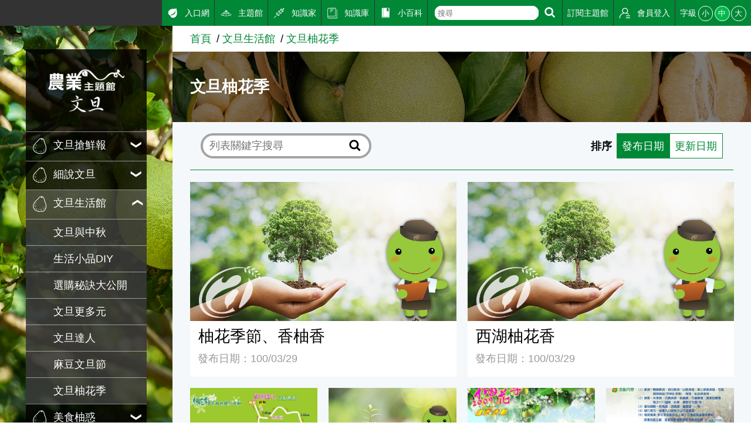

--- FILE ---
content_type: text/html; charset=utf8
request_url: https://kmweb.moa.gov.tw/subject/subject.php?id=3440
body_size: 5490
content:
<!DOCTYPE html>
<html lang="en"><!-- InstanceBegin template="/Templates/subject.dwt" codeOutsideHTMLIsLocked="false" -->
<head>
	<meta http-equiv="X-UA-Compatible" content="IE=edge" />
	<meta charset="UTF-8">
	<meta name="viewport" content="width=device-width, initial-scale=1.0, maximum-scale=1.0, minimal-ui,  user-scalable=no">
	<!-- InstanceBeginEditable name="doctitle" -->
	<title>文旦柚花季-文旦主題館-農業知識入口網</title>
	<!-- InstanceEndEditable -->
	<meta name="description" content="農業知識入口網">
	<meta name="keywords" content="農業知識入口網">
	<!---社群分享--->
	<meta property="fb:app_id"           content="1445554895733029" />
	<meta property="og:url"              content="https://kmweb.moa.gov.tw/subject/subject.php?id=3440" />
	<meta property="og:type"             content="website" />
	<meta property="og:title"            content="農業知識入口網-文旦柚花季" />
	<meta property="og:description"      content="" />
	<meta property="og:image"            content="https://kmweb.moa.gov.tw/images/default_3.jpg" />
	<meta property="og:image:secure_url" content="https://kmweb.moa.gov.tw/images/default_3.jpg" />
	<!---社群分享--->
	<link rel="stylesheet" href="/js/owlcarousel/assets/owl.carousel.min.css">
	<link rel="stylesheet" href="/js/colorbox/colorbox.css">
	<link rel="stylesheet" href="/css/showPhrase.css">
	<link rel="stylesheet" href="css/layout.css?v=20251212">
	<link rel="stylesheet" href="css/style.css">
	<link rel="stylesheet" href="images/subject/93/sidebodybg.css">
	<script src="https://apis.google.com/js/api:client.js"></script>
	<script src="/js/jquery.js"></script>
	<script src="/js/jquery-ui.js"></script>
	<script src="/js/owlcarousel/owl.carousel.min.js"></script>
	<script src="/js/colorbox/jquery.colorbox.js"></script>
	<script src="/js/jtip.js"></script>
	<script src="/js/general.js?v=20251212"></script>
	<script src="js/subject.js?v=20251212"></script>
	<script src="js/layout.js"></script>
	<!--[if lt IE 11]>
	<script type="text/javascript">alert("為了追求更好的瀏覽體驗，請更新您的網頁瀏覽器")</script><!-->
	<style>
		.themelogo {
			background-image: url(images/subject/93/themelogo.png);
		}
		@media (max-width: 901px) {
			.themelogo {
				background-image: url(images/subject/93/themelogo-sm.png);
			}
		}
			</style>
	<script>
		$(document).ready(function(e){
			
					});

		function search_q(){
			if( $('#q').val() != '' ){
				location.href = '/search_wg.php?q=' + $('#q').val();
			}else{
				alert('請輸入關鍵字');
			}
		}
	</script>
	<!-- Google Analytics -->
	<script async src="https://www.googletagmanager.com/gtag/js?id=G-GGFKGXEJ2S"></script>
	<script>
		window.dataLayer = window.dataLayer || [];
		function gtag(){dataLayer.push(arguments);}
		gtag('js', new Date());

		gtag('config', 'G-GGFKGXEJ2S');
	</script>
<style></style>
<script>const yt_autoplay = 'Y';</script>
	<!-- InstanceBeginEditable name="head" -->
	<script>
		var unitName = '文旦生活館';
		$(document).ready(function(e){
			$('li[role="tab"] a').click(function(){
				var show_num = $('select[name="display_num"] option:selected').val();
				window.location.href = 'subject.php?id=3440&show_num=' + show_num + '&category=' + $(this).attr('data-id');
			});

			$('select[name="display_num"]').change(function(e){
				var show_num = $('select[name="display_num"] option:selected').val();
				var page = 1;
				window.location.href = 'subject.php?id=3440&show_num=' + show_num + '&page=' + page + '&category=' + $('a[class="item active"]').attr("data-id");
			});

			$('select[name="page"]').change(function(e){
				var show_num = $('select[name="display_num"] option:selected').val();
				var page = $(this).val();
				window.location.href = 'subject.php?id=3440&show_num=' + show_num + '&page=' + page + '&category=' + $('a[class="item active"]').attr("data-id");
			});
		});
	</script>
		<style>.sorting-filter{ margin:calc(.5em + 10px);display:-webkit-box;display:-ms-flexbox;display:flex;-webkit-box-align:center;-ms-flex-align:center;align-items:center }.sorting-filter .text{ font-weight:bold;margin-right:.5rem }.sorting-filter .select{ display:-webkit-box;display:-ms-flexbox;display:flex }.sorting-filter .select a{ padding:.5rem;border:1px solid var(--color1);color:var(--color1);background-color:white;display:inline-block;margin-left:-1px;text-decoration:none;-webkit-transition:.25s;transition:.25s }.sorting-filter .select a:hover{ background-color:var(--color1hover);color:white }.sorting-filter .select a.active{ background-color:var(--color1);color:white }</style>
	<!-- InstanceEndEditable -->
</head>
<body>
	<a class="sr-only sr-only-focusable" href="#sitecontent" title="跳到主要內容" tabindex="1">跳到主要內容</a>
	<h1 class="sitetitle sr-only">農業知識入口網</h1>
	<input id="menucb" type="checkbox" role="checkbox" tabindex="-1" aria-checked="mixed" title="手機浮動選單顯示">
	<div class="sitebody js--bodyfz">
		<button class="scmobileBtn js--scmobileBtn" title="展開/關閉搜尋區塊"><img class="img-fluid" src="images/layout/icon64x64/searchicon01-w.svg" alt=""></button>
		<header class="siteheader"><a class="acc" id="AU" accesskey="U" name="U" href="#U" title="網站功能區塊">:::</a>
			<nav class="sitenav js--scrollbar js--tmenumt">
				<div class="sitemenu bgblackbox">
					<div class="sitelogo ioslogo" data-mode="desktoplogo">
						<div class="sitelogoparent themelogoparent"><a class="sitelogobg themelogo" href="/subject/index.php?id=93"></a></div>
					</div>
					<ul class="clear_ul mainmenu">
																		<li class="item">
							<button class="link secnavBtn"><span class="d-ib"><img class="icon01 _left" src="images/subject/93/icon.svg" alt=""></span><span class="d-ib txt">文旦搶鮮報</span></button>
														<div class="secmenu">
								<div class="clear_ul edgeul">
																		<div class="item edgeli"><a class="link" href="subject.php?id=3400">文旦新資訊</a></div>
																		<div class="item edgeli"><a class="link" href="subject.php?id=3444">雜草防除方法</a></div>
																	</div>
							</div>
													</li>
																								<li class="item">
							<button class="link secnavBtn"><span class="d-ib"><img class="icon01 _left" src="images/subject/93/icon.svg" alt=""></span><span class="d-ib txt">細說文旦</span></button>
														<div class="secmenu">
								<div class="clear_ul edgeul">
																		<div class="item edgeli"><a class="link" href="subject.php?id=3401">認識文旦</a></div>
																		<div class="item edgeli"><a class="link" href="subject.php?id=3402">前世今生</a></div>
																		<div class="item edgeli"><a class="link" href="subject.php?id=3417">柚子家族</a></div>
																		<div class="item edgeli"><a class="link" href="subject.php?id=3430">古語話柚</a></div>
																	</div>
							</div>
													</li>
																								<li class="item">
							<button class="link secnavBtn"><span class="d-ib"><img class="icon01 _left" src="images/subject/93/icon.svg" alt=""></span><span class="d-ib txt">文旦生活館</span></button>
														<div class="secmenu">
								<div class="clear_ul edgeul">
																		<div class="item edgeli"><a class="link" href="subject.php?id=3406">文旦與中秋</a></div>
																		<div class="item edgeli"><a class="link" href="subject.php?id=3405">生活小品DIY</a></div>
																		<div class="item edgeli"><a class="link" href="subject.php?id=3407">選購秘訣大公開</a></div>
																		<div class="item edgeli"><a class="link" href="subject.php?id=3438">文旦更多元</a></div>
																		<div class="item edgeli"><a class="link" href="subject.php?id=3408">文旦達人</a></div>
																		<div class="item edgeli"><a class="link" href="subject.php?id=3439">麻豆文旦節</a></div>
																		<div class="item edgeli"><a class="link" href="subject.php?id=3440">文旦柚花季</a></div>
																	</div>
							</div>
													</li>
																								<li class="item">
							<button class="link secnavBtn"><span class="d-ib"><img class="icon01 _left" src="images/subject/93/icon.svg" alt=""></span><span class="d-ib txt">美食柚惑</span></button>
														<div class="secmenu">
								<div class="clear_ul edgeul">
																		<div class="item edgeli"><a class="link" href="subject.php?id=3427">文旦柚料理創意菜</a></div>
																	</div>
							</div>
													</li>
																								<li class="item">
							<button class="link secnavBtn"><span class="d-ib"><img class="icon01 _left" src="images/subject/93/icon.svg" alt=""></span><span class="d-ib txt">文旦栽培知識寶庫</span></button>
														<div class="secmenu">
								<div class="clear_ul edgeul">
																		<div class="item edgeli"><a class="link" href="subject.php?id=3429">果園之生產管理</a></div>
																		<div class="item edgeli"><a class="link" href="subject.php?id=3409">全園品種單一</a></div>
																		<div class="item edgeli"><a class="link" href="subject.php?id=3418">果園土壤管理</a></div>
																		<div class="item edgeli"><a class="link" href="subject.php?id=3421">合理化施肥</a></div>
																		<div class="item edgeli"><a class="link" href="subject.php?id=3419">果樹整枝修剪</a></div>
																		<div class="item edgeli"><a class="link" href="subject.php?id=3415">病害防治</a></div>
																		<div class="item edgeli"><a class="link" href="subject.php?id=3416">蟲害防治</a></div>
																		<div class="item edgeli"><a class="link" href="subject.php?id=3428">綜合防治管理</a></div>
																		<div class="item edgeli"><a class="link" href="subject.php?id=3420">採收後處理與採後果園管理</a></div>
																		<div class="item edgeli"><a class="link" href="subject.php?id=3410">有機栽培文旦柚果園</a></div>
																		<div class="item edgeli"><a class="link" href="subject.php?id=3425">天然災害復耕技術</a></div>
																		<div class="item edgeli"><a class="link" href="subject.php?id=3431">文旦堆肥之製作</a></div>
																		<div class="item edgeli"><a class="link" href="subject.php?id=3441">一讀必勝</a></div>
																		<div class="item edgeli"><a class="link" href="subject.php?id=3442">植物營養劑</a></div>
																		<div class="item edgeli"><a class="link" href="subject.php?id=3443">果樹有機栽培入門概論</a></div>
																	</div>
							</div>
													</li>
																								<li class="item">
							<button class="link secnavBtn"><span class="d-ib"><img class="icon01 _left" src="images/subject/93/icon.svg" alt=""></span><span class="d-ib txt">產銷新資訊</span></button>
														<div class="secmenu">
								<div class="clear_ul edgeul">
																		<div class="item edgeli"><a class="link" href="subject.php?id=3433">產銷履歷知多少</a></div>
																		<div class="item edgeli"><a class="link" href="subject.php?id=3434">第一張文旦產銷履歷</a></div>
																		<div class="item edgeli"><a class="link" href="subject.php?id=3435">產銷履歷達人</a></div>
																		<div class="item edgeli"><a class="link" href="subject.php?id=3436">文旦產業數據篇</a></div>
																		<div class="item edgeli"><a class="link" href="subject.php?id=3437">吉園圃安全蔬果</a></div>
																	</div>
							</div>
													</li>
																								<li class="item">
							<button class="link secnavBtn"><span class="d-ib"><img class="icon01 _left" src="images/subject/93/icon.svg" alt=""></span><span class="d-ib txt">分享區</span></button>
														<div class="secmenu">
								<div class="clear_ul edgeul">
																		<div class="item edgeli"><a class="link" href="subject.php?id=3411">文旦寫真</a></div>
																		<div class="item edgeli"><a class="link" href="subject.php?id=3413">常見問答</a></div>
																		<div class="item edgeli"><a class="link" href="subject.php?id=3414">相關資源</a></div>
																	</div>
							</div>
													</li>
																								<li class="item">
							<a class="link" href="subject.php?id=3424">
								<span class="d-ib">
									<img class="icon01 _left" src="images/subject/93/icon.svg" alt="">
								</span>
								<span class="d-ib txt">年報</span>
							</a>
						</li>
																	</ul>
				</div>
				<div class="topmenu js--topmenu">
					<div class="menuright">
						<ul class="clear_ul greemlist">
							<li class="item">
								<a class="link" href="/">
									<span class="d-ib"><img class="icon01 _left" src="images/layout/icon64x64/icon7.svg" alt="入口網"></span>
									<span class="d-ib">入口網</span>
								</a>
							</li>
							<li class="item">
								<a class="link" href="/theme_list.php?theme=subject_list_view">
									<span class="d-ib"><img class="icon01 _left" src="images/layout/icon64x64/icon8.svg" alt="主題館"></span>
									<span class="d-ib">主題館</span>
								</a>
							</li>
							<li class="item">
								<a class="link" href="/knowledge.php">
									<span class="d-ib"><img class="icon01 _left" src="images/layout/icon64x64/icon9.svg" alt="知識家"></span>
									<span class="d-ib">知識家</span>
								</a>
							</li>
							<li class="item">
								<a class="link" href="/redirect_link.php?theme=web_structure&id=3" target="_blank">
									<span class="d-ib"><img class="icon01 _left" src="images/layout/icon64x64/icon10.svg" alt="知識庫"></span>
									<span class="d-ib">知識庫</span>
								</a>
							</li>
							<li class="item">
								<a class="link" href="/theme_list.php?theme=pedia&sub_theme=km">
									<span class="d-ib"><img class="icon01 _left" src="images/layout/icon64x64/icon11.svg" alt="小百科"></span>
									<span class="d-ib">小百科</span>
								</a>
							</li>
							<li class="item clhover">
								<div class="roundRectIntSm">
									<form class="d-ib" onsubmit="search_q();return false;">
										<input id="q" class="txt" type="text" aria-checked="mixed" role="text" placeholder="搜尋">
									</form>
									<button class="btn" title="搜尋" onclick="search_q();">
										<img class="icon01" src="images/layout/icon64x64/searchicon01-w.svg" alt="搜尋">
									</button>
								</div>
							</li>
							<li class="item">
																								<a class="link not_login" href="javascript:void(0);">
									<span class="d-ib">訂閱主題館</span>
								</a>
																							</li>
														<li class="item">
																<a class="link" href="javascript:void(0);" id="loginBtn">
									<span class="d-ib"><img class="icon01 _left" src="images/layout/icon64x64/icon14.svg" alt="會員登入"></span>
									<span class="d-ib">會員登入</span>
								</a>
															</li>
							<li class="item clhover">
								<div class="fz-ctrl"><span class="d-ib lhstyle">字級</span>
									<button class="ccs js--fz" data-val="s">小</button>
									<button class="ccs click js--fz" data-val="m">中</button>
									<button class="ccs js--fz" data-val="x">大</button>
								</div>
							</li>
						</ul>
					</div>
				</div>
			</nav>
		</header>
		<label class="mobileBtn" for="menucb" accesskey="M" title="展開/關閉主選單"><span></span></label>
		<div class="sitecontent js--tmenumt js--ioslogo" id="sitecontent" data-mode="mobile">
			<article class="sitearticle">
				<section>
					<div class="searchBox searchBoxShort js--searchBox">
						<form action="/search_wg.php" method="get" name="all_search" class="roundRectInt">
							<input type="hidden" name="s_type" value="S2">
							<input class="txt" type="text" title="搜尋輸入框" name="q">
							<button class="btn" type="submit" title="進行搜尋"><img class="icon01" src="images/layout/icon64x64/searchicon01.svg" alt="進行搜尋"></button>
						</form>
					</div>
				</section>
				<!-- InstanceBeginEditable name="EditRegion3" -->
				<div class="breadcrumbs">
					<ul class="breadcrumb-list">
						<li class="list"><a href="index.php?id=93" class="link">首頁</a></li><li class="list"><a href="subject.php?id=3397" class="link">文旦生活館</a></li><li class="list"><a href="subject.php?id=3440" class="link">文旦柚花季</a></li>
					</ul>
				</div>
				<section class="section-body">
					<div class="articleBanner" style="background-image:url(images/subject/93/page.jpg)">
						<div class="topzone">
							<div style="padding:10px"></div>
						</div>
						<h2 class="articleTitle">文旦柚花季</h2>
					</div>
					<div class="titlebox flex01">
						<div class="leftbox">
							<div class="searchBox" style="width:100%;background-color:transparent;">
								<form name="search_form" method="post" action="" class="roundRectInt">
									<input class="txt" type="text" name="keywords" aria-checked="mixed" role="text" value="" placeholder="列表關鍵字搜尋">
									<button class="btn" type="submit"><img class="icon01" src="images/layout/icon64x64/searchicon01.svg" alt="進行搜尋"></button>
								</form>
							</div>
						</div>
						<figure class="sorting-filter d-flex">
							<figcaption class="text">排序</figcaption>
							<div class="select">
								<a class="active" href="subject.php?id=3440&show_num=20&category=&s=p_date">發布日期</a>
								<a class="" href="subject.php?id=3440&show_num=20&category=&s=m_date">更新日期</a>
							</div>
						</figure>
											</div>
															<div class="gridrow _wrap listgroupB" role="tabpanel">
												<div class="gridcol artitem listStyle01">
														<div class="imgbox">
								<a class="bglink" href="subject.php?id=27834" title="柚花季節、香柚香(文章類型資料)" target="" style="background-image:url(/images/default_3.jpg)">
									<div class="sr-only">柚花季節、香柚香</div>
								</a>
								<div class="tagsbox"></div>
							</div>
							<div class="txtbox">
								<a class="title" href="subject.php?id=27834" title="柚花季節、香柚香(文章類型資料)" target=""><span>柚花季節、香柚香</span></a>
								<div class="artTxt"></div>
								<div class="databox">
									<div class="adate fcgray1">發布日期：100/03/29</div>									<!--<div class="akind fcgray1"></div>-->
								</div>
							</div>
						</div>
												<div class="gridcol artitem listStyle01">
														<div class="imgbox">
								<a class="bglink" href="subject.php?id=27833" title="西湖柚花香(文章類型資料)" target="" style="background-image:url(/images/default_3.jpg)">
									<div class="sr-only">西湖柚花香</div>
								</a>
								<div class="tagsbox"></div>
							</div>
							<div class="txtbox">
								<a class="title" href="subject.php?id=27833" title="西湖柚花香(文章類型資料)" target=""><span>西湖柚花香</span></a>
								<div class="artTxt"></div>
								<div class="databox">
									<div class="adate fcgray1">發布日期：100/03/29</div>									<!--<div class="akind fcgray1"></div>-->
								</div>
							</div>
						</div>
												<div class="gridcol artitem listStyle01">
														<div class="imgbox">
								<a class="bglink" href="subject.php?id=27832" title="2010瑞穗柚花季賞花路跑健行活動(文章類型資料)" target="" style="background-image:url(/files/IMITA_Gallery/94/efb800f863_m.jpg)">
									<div class="sr-only">2010瑞穗柚花季賞花路跑健行活動</div>
								</a>
								<div class="tagsbox"></div>
							</div>
							<div class="txtbox">
								<a class="title" href="subject.php?id=27832" title="2010瑞穗柚花季賞花路跑健行活動(文章類型資料)" target=""><span>2010瑞穗柚花季賞花路跑健行活動</span></a>
								<div class="artTxt"></div>
								<div class="databox">
									<div class="adate fcgray1">發布日期：99/03/16</div>									<!--<div class="akind fcgray1"></div>-->
								</div>
							</div>
						</div>
												<div class="gridcol artitem listStyle01">
														<div class="imgbox">
								<a class="bglink" href="subject.php?id=27831" title="麻豆鎮農會2007柚花飄香柚花季(文章類型資料)" target="" style="background-image:url(/images/default_2.jpg)">
									<div class="sr-only">麻豆鎮農會2007柚花飄香柚花季</div>
								</a>
								<div class="tagsbox"></div>
							</div>
							<div class="txtbox">
								<a class="title" href="subject.php?id=27831" title="麻豆鎮農會2007柚花飄香柚花季(文章類型資料)" target=""><span>麻豆鎮農會2007柚花飄香柚花季</span></a>
								<div class="artTxt"></div>
								<div class="databox">
									<div class="adate fcgray1">發布日期：99/02/24</div>									<!--<div class="akind fcgray1"></div>-->
								</div>
							</div>
						</div>
												<div class="gridcol artitem listStyle01">
														<div class="imgbox">
								<a class="bglink" href="subject.php?id=27830" title="2009瑞穗鄉「柚花季-賞柚花健走活動」(文章類型資料)" target="" style="background-image:url(/files/IMITA_Gallery/94/439a238eb7_m.jpg)">
									<div class="sr-only">2009瑞穗鄉「柚花季-賞柚花健走活動」</div>
								</a>
								<div class="tagsbox"></div>
							</div>
							<div class="txtbox">
								<a class="title" href="subject.php?id=27830" title="2009瑞穗鄉「柚花季-賞柚花健走活動」(文章類型資料)" target=""><span>2009瑞穗鄉「柚花季-賞柚花健走活動」</span></a>
								<div class="artTxt"></div>
								<div class="databox">
									<div class="adate fcgray1">發布日期：99/02/24</div>									<!--<div class="akind fcgray1"></div>-->
								</div>
							</div>
						</div>
												<div class="gridcol artitem listStyle01">
														<div class="imgbox">
								<a class="bglink" href="subject.php?id=27829" title="2009西湖鄉『柚花季』活動(文章類型資料)" target="" style="background-image:url(/files/IMITA_Gallery/94/d992ab19ab_m.gif)">
									<div class="sr-only">2009西湖鄉『柚花季』活動</div>
								</a>
								<div class="tagsbox"></div>
							</div>
							<div class="txtbox">
								<a class="title" href="subject.php?id=27829" title="2009西湖鄉『柚花季』活動(文章類型資料)" target=""><span>2009西湖鄉『柚花季』活動</span></a>
								<div class="artTxt"></div>
								<div class="databox">
									<div class="adate fcgray1">發布日期：99/02/24</div>									<!--<div class="akind fcgray1"></div>-->
								</div>
							</div>
						</div>
											</div>
															<form name="page_form" method="post" action="">
						<div class="bgblur2">
							<div class="gridrow">
								<div class="gridcol _full _nobgc">
									<div class="pagectrl"> <span class="ctrlitem">第 1/1 頁，共 6 筆</span><span class="ctrlitem"></span><span class="ctrlitem"><span class="d-ib">每頁</span><select class="selectStyle1 pagesel" name="display_num"><option value="10" >10</option><option value="30" >30</option><option value="70" >70</option></select><span class="d-ib">筆資料</span></span> </div>
								</div>
							</div>
						</div>
					</form>
				</section>
				<!-- InstanceEndEditable -->
			</article>
			<footer class="bggreen5 sitefooter"><a class="acc" id="AZ" accesskey="Z" name="Z" href="#Z" title="下方功能區塊">:::</a>
				<div class="gridrow _wrap _nobgc">
					<div class="gridcol _5">
						<ul class="clear_ul sitebottomnav">
							<li class="item"><a class="link" href="/ws.php?id=258">隱私權保護宣告</a></li>
							<li class="item"><a class="link" href="/ws.php?id=259">資訊安全政策</a></li>
							<li class="item"><a class="link" href="/ws.php?id=260">網站資料開放宣告</a></li>
							<li class="item"><a class="link" href="mailto:km@moa.gov.tw">網站服務信箱</a></li>
						</ul>
					</div>
					<div class="gridcol _f1">
						<div>地址：100212 臺北市中正區南海路 37 號</div>
						<div>電話：(02)2381-2991</div>
						<div>服務時間：AM8:30~PM5:30</div>
						<div>版權所有 &copy; 2026 MOA All Rights Reserved.</div>
					</div>
					<div class="gridcol _5">
												<img class="img-fluid mr1" src="/subject/images/images_data/best-99.png">
																							</div>
					<div class="gridcol _4 _as-b">
						<img class="img-fluid" src="images/layout/moa-logo.svg" alt="農業部 logo">
					</div>
					<div class="gridcol _full">
						<hr>
						<small class="">維護單位：農業部 <a href="http://www.hdais.gov.tw/" style="color:#FFF; text-decoration:none" target="_blank">花蓮區農業改良場</a></small>
					</div>
				</div>
			</footer>
		</div>
	</div>
	<div class="gototopBox js--gototopBox">
		<button class="clear_btn gototop js--gototop">Top</button>
	</div>
</body>
<!-- InstanceEnd --></html>

--- FILE ---
content_type: text/css
request_url: https://kmweb.moa.gov.tw/subject/images/subject/93/sidebodybg.css
body_size: 317
content:
.sitebody.bg0 {
  background-image: url("../93/kv-lg.jpg"); }

.sitebody.bg1 {
  background-image: url("../93/kv-lg.jpg"); }

.sitebody.bg2 {
  background-image: url("../93/kv-lg.jpg"); }

.sitebody.bg3 {
  background-image: url("../93/kv-lg.jpg"); }

html.backgroundsize .sitebody {
  background-image: none; }
  html.backgroundsize .sitebody.bg0:before {
    background-image: url("../93/kv-lg.jpg"); }
  html.backgroundsize .sitebody.bg1:before {
    background-image: url("../93/kv-lg.jpg"); }
  html.backgroundsize .sitebody.bg2:before {
    background-image: url("../93/kv-lg.jpg"); }
  html.backgroundsize .sitebody.bg3:before {
    background-image: url("../93/kv-lg.jpg"); }
  
@media all and (orientation: landscape) and (max-width: 901px) {
  .sitebody.bg0 {
    background-image: none;
    background-color: #008837; }
  .sitebody.bg1 {
    background-image: none;
    background-color: #008837; }
  .sitebody.bg2 {
    background-image: none;
    background-color: #008837; }
  .sitebody.bg3 {
    background-image: none;
    background-color: #008837; }
  html.backgroundsize .sitebody {
    background-image: none; }
    html.backgroundsize .sitebody.bg0:before {
      background-image: none;
      background-color: #008837; }
    html.backgroundsize .sitebody.bg0:before {
      background-image: url("noimg"); }
    html.backgroundsize .sitebody.bg1:before {
      background-image: none;
      background-color: #008837; }
    html.backgroundsize .sitebody.bg1:before {
      background-image: url("noimg"); }
    html.backgroundsize .sitebody.bg2:before {
      background-image: none;
      background-color: #008837; }
    html.backgroundsize .sitebody.bg2:before {
      background-image: url("noimg"); }
    html.backgroundsize .sitebody.bg3:before {
      background-image: none;
      background-color: #008837; }
    html.backgroundsize .sitebody.bg3:before {
      background-image: url("noimg"); } }

@media all and (orientation: portrait) and (max-width: 901px) {
  .sitebody.bg0 {
    background-image: none;
    background-color: #008837; }
  .sitebody.bg1 {
    background-image: none;
    background-color: #008837; }
  .sitebody.bg2 {
    background-image: none;
    background-color: #008837; }
  .sitebody.bg3 {
    background-image: none;
    background-color: #008837; }
  html.backgroundsize .sitebody {
    background-image: none; }
    html.backgroundsize .sitebody.bg0:before {
      background-image: none;
      background-color: #008837; }
    html.backgroundsize .sitebody.bg0:before {
      background-image: url("noimg"); }
    html.backgroundsize .sitebody.bg1:before {
      background-image: none;
      background-color: #008837; }
    html.backgroundsize .sitebody.bg1:before {
      background-image: url("noimg"); }
    html.backgroundsize .sitebody.bg2:before {
      background-image: none;
      background-color: #008837; }
    html.backgroundsize .sitebody.bg2:before {
      background-image: url("noimg"); }
    html.backgroundsize .sitebody.bg3:before {
      background-image: none;
      background-color: #008837; }
    html.backgroundsize .sitebody.bg3:before {
      background-image: url("noimg"); } }


--- FILE ---
content_type: image/svg+xml
request_url: https://kmweb.moa.gov.tw/subject/images/subject/93/icon.svg
body_size: 1650
content:
<svg id="e117f50e-6f29-4930-887b-2270e92641fb" data-name="圖層 1" xmlns="http://www.w3.org/2000/svg" viewBox="0 0 30 30"><title>Wentan</title><path d="M25.4909,10.71465a28.57377,28.57377,0,0,1-1.3475-3.99923c-.05632-.26543-.1043-.52721-.13767-.78952A6.04443,6.04443,0,0,0,22.823,2.95034l-.12724-.16009a5.183,5.183,0,0,0-.90424-.84167,5.58265,5.58265,0,0,0-1.897-.889c.07483-.35591.13089-.61268.13161-.61567l-.00294.00339L20.027.44287c.02686-.13128-.12013-.40949-.53484-.441-.18408-.01395-.67075.0468-.69233.257l.00007.00013L18.79921.25892c-.01864.157-.05019.3372-.086.52337a5.50445,5.50445,0,0,0-5.95738,2.58054A19.57691,19.57691,0,0,1,9.773,6.63772l-.42866.40206a28.56611,28.56611,0,0,0-4.37,4.7731,13.18814,13.18814,0,0,0-1.20775,2.19856c-.25761.606-.46725,1.16551-.63933,1.70941-.05841.18148-.11317.365-.16166.54234-.0631.22215-.121.44117-.17.66124a10.90863,10.90863,0,0,0-.28472,3.301,7.00122,7.00122,0,0,0,.09334.7405,8.03586,8.03586,0,0,0,.923,2.65433,9.80927,9.80927,0,0,0,2.86084,3.11219,18.68968,18.68968,0,0,0,5.158,2.51875A16.24386,16.24386,0,0,0,16.61428,30c.47141,0,.95118-.01669,1.43615-.05006a11.574,11.574,0,0,0,4.52331-1.16916,8.24069,8.24069,0,0,0,2.85145-2.41549,8.79261,8.79261,0,0,0,.81873-1.36211,10.515,10.515,0,0,0,.66645-1.71671,15.59755,15.59755,0,0,0,.55589-3.17581c.01461-.23362.02712-.46516.03755-.69774h.001C27.64357,16.24546,26.49944,13.30744,25.4909,10.71465Zm.9105,9.31884a14.60639,14.60639,0,0,1-.51522,2.95053,9.54474,9.54474,0,0,1-.5997,1.5467,7.70229,7.70229,0,0,1-.72068,1.20045,7.16593,7.16593,0,0,1-2.4812,2.10052A10.51421,10.51421,0,0,1,17.97638,28.884a16.06419,16.06419,0,0,1-6.094-.64663,17.65434,17.65434,0,0,1-4.86644-2.36856A8.74471,8.74471,0,0,1,4.45911,23.0977a6.964,6.964,0,0,1-.80255-2.31537,5.76609,5.76609,0,0,1-.08083-.63829,9.86626,9.86626,0,0,1,.26074-2.98182c.04589-.20338.09856-.40363.158-.61222.04589-.16791.09647-.33687.15018-.50531.1627-.51261.36034-1.04087.60387-1.614A12.08782,12.08782,0,0,1,5.85981,12.4105,27.72017,27.72017,0,0,1,10.0744,7.81939l.43075-.40362a20.40949,20.40949,0,0,0,3.144-3.46732,4.44741,4.44741,0,0,1,3.82557-2.23506,4.51376,4.51376,0,0,1,1.0015.11453l-.01714.06877c-.03273.12855-.11844.4284-.21414.75341l-.91219-.19145a1.076,1.076,0,0,0,.69043.95744.10185.10185,0,0,0,.02269.01264,2.1154,2.1154,0,0,0,.43589.13859,2.43011,2.43011,0,0,0,.8592.0378.40185.40185,0,0,0,.058-.0101,1.51732,1.51732,0,0,0,.94231-.50649l-.81383-.1713c.06551-.34776.126-.66267.14614-.76853l.00848-.04322a4.60651,4.60651,0,0,1,1.48054.70615,4.08643,4.08643,0,0,1,.67792.62421l.06988.084a4.93606,4.93606,0,0,1,1.03566,2.54482c.03755.28942.08969.58145.15436.87869a29.31828,29.31828,0,0,0,1.39443,4.1588c1.019,2.61626,2.07236,5.32169,1.943,8.26284C26.42748,19.59127,26.415,19.81655,26.4014,20.03349ZM5.67808,17.96616a.53431.53431,0,0,1,0-1.068.53431.53431,0,0,1,0,1.068Zm1.93283.73134a.53431.53431,0,0,1,0-1.068.53431.53431,0,0,1,0,1.068ZM5.887,19.74227a.53431.53431,0,0,1,0-1.068.53431.53431,0,0,1,0,1.068Zm1.67163,1.097a.53432.53432,0,0,1,0-1.068.53432.53432,0,0,1,0,1.068ZM6.40942,23.81689a.53432.53432,0,0,1,0-1.068.53432.53432,0,0,1,0,1.068ZM9.387,25.95867a.53431.53431,0,0,1,0-1.068.53431.53431,0,0,1,0,1.068Zm.05223-1.77611a.53432.53432,0,0,1,0-1.068.53432.53432,0,0,1,0,1.068Zm3.81343,2.45521a.53431.53431,0,0,1,0-1.068.53431.53431,0,0,1,0,1.068ZM16.387,27.8915a.53431.53431,0,0,1,0-1.068.53431.53431,0,0,1,0,1.068Zm1.51492-1.04477a.53431.53431,0,0,1,0-1.068.53431.53431,0,0,1,0,1.068Zm1.25373.94029a.53431.53431,0,0,1,0-1.068.53431.53431,0,0,1,0,1.068Zm3.34327-2.50745a.53431.53431,0,0,1,0-1.068.53431.53431,0,0,1,0,1.068Zm1.88059-1.41044a.53432.53432,0,0,1,0-1.068.53432.53432,0,0,1,0,1.068Zm-2.35073-.73135a.53431.53431,0,0,1,0-1.068.53431.53431,0,0,1,0,1.068Zm-5.85073,1.8806a.53431.53431,0,0,1,0-1.068.53431.53431,0,0,1,0,1.068Zm2.45521.10447a.53432.53432,0,0,1,0-1.068.53432.53432,0,0,1,0,1.068Zm6.26864-4.28357a.53431.53431,0,0,1,0-1.068.53431.53431,0,0,1,0,1.068ZM7.97658,12.58558a.53431.53431,0,0,1,0-1.068.53431.53431,0,0,1,0,1.068Zm.209,1.98507a.53431.53431,0,0,1,0-1.068.53431.53431,0,0,1,0,1.068Z" fill="#fff"/></svg>

--- FILE ---
content_type: application/javascript
request_url: https://kmweb.moa.gov.tw/subject/js/subject.js?v=20251212
body_size: 2445
content:
$(document).ready(function () {
	/*toTop顯示控制start*/
    $("#toTop").css("display", "none");
    $(window).scroll(function () {
        if ($(window).scrollTop() > 0) {
            $("#toTop").fadeIn("slow");
        }
        else {
            $("#toTop").fadeOut("slow");
        }
    });
    $("#toTop").click(function () {
        $("html, body").animate({
            scrollTop: 0
        }, "slow");
    });
	/*toTop顯示控制end*/

	if( $(window).width() <=980 ){
		$('#sidebar > ul').hide();	
	}
	//menu顯示/關閉 start
	$(window).on('load', responsiveView);
	$(window).on('resize', responsiveView);	
	function responsiveView() {
		var wSize = $(window).width();
		if (wSize <= 980) {
			$('#container').addClass('sidebar-close');
			//$('#sidebar > ul').hide();
		}
		if (wSize > 980) {
			$('#container').removeClass('sidebar-close');
			$('#sidebar > ul').show();
		}
	}
	//menu顯示/關閉 end

	//漢堡開關 start
	$('.fa-bars').click(function () {
        if ($('#sidebar > ul').is(":visible") == true) {
            $('#main-content').css({
                'margin-left': '0px'
            });
            $('#sidebar').css({
                'margin-left': '0px'
            });
            $('#sidebar > ul').hide();
            $("#container").addClass("sidebar-closed");
        } else {
            $('#main-content').css({
                'margin-left': '210px'
            });
            $('#sidebar > ul').show();
            $('#sidebar').css({
                'margin-left': '0'
            });
            $("#container").removeClass("sidebar-closed");
        }
    });
	//漢堡開關 end
	
	//閱讀紀錄====
	$("#trigger").click(function () {
		$.post("jquery_act.php",{func:'readHistory'},function(data){
			$('div.body_nt').html(data);
		});
		$(".panelHistory").toggle("fast");
		$(this).toggleClass("active");
	});	
	
    if($('#vote>div').length > 5 ){
		$($('#vote>div:gt(5)')).hide();
	}else{
		$('a.more_btn').hide();	
	}
	$('a.more_btn').click(function(e) {
    	$($('#vote>div:gt(5)')).show(); 
		$('a.more_btn').hide();   
    });
	
	//文章評分
	$('#subject_btn').click(function(){
		var msg = '';
		if( $('#starvalue').val()=='' ){
			msg = '尚未對文章進行分數評價';	
		}
		if( msg!='' ){
			alert( msg );
		}else{
			$('form[name="subject"]').submit();
		}
	});

	
	//使用先要登入的功能
	$('.not_login').click(function(){
		alert('請先登入');
	});
	$('body').on('click','.copyLink_btn',function(){
		var copyText = document.getElementById("linkContent");
		copyText.select();
  		copyText.setSelectionRange(0, 99999); /*For mobile devices*/
		document.execCommand("copy");
		alert('分享連結已複製');
	});
	
	//複製連結,email分享
	$('#emailToFriend,#copy_btn').click(function(){
		if( isNews=='Y' ){
			var _url = 'shareArticle.php?func='+$(this).attr('id')+'&id='+thisID+'&isNews=Y';
		}else{
			var _url = 'shareArticle.php?func='+$(this).attr('id')+'&id='+thisID;
		}
		$.colorbox({
			href:_url,
			width: '550px',
		});
	});
	
	$('body').on('click','#email_send',function(){
		var isEmpty = true;
		var emailList = [];
		$('input.email').each(function(index, element) {
            if( $(this).val()!='' ){
				isEmpty = false;
				emailList.push($(this).val());	
			}
        });
		if( isEmpty==true ){
			alert('請至少輸入1位好友的Email');
			return false;	
		}
		if( $('#sec_code').val()=='' ){
			alert('請輸入驗證碼');
			return false;
		}else{
			$.post('jquery_act.php',{ func:'check_sec_code', code:$('#sec_code').val() },function(data){
				if(data!='pass'){
					alert('驗證碼輸入錯誤');
					return false;
				}else{
					$.post('act.php',{ func:'emailToFriend', mail:emailList.join(','),id:thisID,isNews:isNews },function(data){
						alert(data);
						$.colorbox.close();
					});
				}
			});
		}
	});

	//訂閱主題館
	$('body').on("click","#subscribeSubject",function(){
	//$('#subscribeSubject').click(function(){
		$.post('jquery_act.php',{ func:"subscribeSubject" },function(data){
			if( data==0 ){
				$('#subscribeSubject').text('取消訂閱');
				$('#subscribeSubject').attr('id','cancel_subscribe');				
				alert('訂閱主題館成功!');
			}else{
				alert(data);
			}
		});		
	});
	
	//取消訂閱主題館
	$('body').on("click","#cancel_subscribe",function(){
		if( confirm('確定要取消訂閱此主題館嗎？取消訂閱後將不會再收到此主題館的文章更新通知。') ){
			$.post('jquery_act.php',{ func:"cancel_subscribe" },function(data){
				if( data==0 ){
					$('#cancel_subscribe').text('訂閱主題館');
					$('#cancel_subscribe').attr('id','subscribeSubject');
					alert('取消訂閱主題館成功!');
				}else{
					alert(data);
				}
			});	
		}
	});
	
	$('#member_login_btn').click(function(){
		$('#loginform').submit();
	});
	
	//選單預設打開
	if( typeof(unitName)!='undefined' ){
		$('ul.mainmenu > li > button.secnavBtn').each(function(index, element) {
        	if($(this).text()==unitName){
				$(this).addClass('show');
				$(this).next('div.secmenu').show();
			}
        });
	}

	//手機版的文章照片都改成100%  articlepara
	if( $(window).width() < 800 ){
		$('div.articlepara img').css('width','100%');
	}

});
function checkstar(value) {
	for( var i=1; i<=5; i++ ){
		if( i <= value ){
			$('form[name="subject"] img').eq(i-1).attr('src','images/icn_star_full_19x20.gif');
		}else{
			$('form[name="subject"] img').eq(i-1).attr('src','images/icn_star_empty_19x20.gif');
		}
	}
	$('#starvalue').val(value);
}

document.write('<script src="/js/lightbox.min.js"></script>');
document.write('<link rel="stylesheet" href="/css/lightbox.min.css">');

$(document).ready(function(){
	$('.articlepara img').each(function(k,v){
		if( !$(this).parent().hasClass('thumbsitem') ){
			var alt = $(this).attr('alt');
			var src = $(this).attr('src');
			var parent = $(this).parent().get(0).tagName;
			var new_img = $('<a href="' + src + '" data-lightbox="lightbox0" title="' + alt + '"></a>');
			$(this).wrap(new_img);
		}
	});

	var label = '第 %1 張，共 %2 張';

	lightbox.option({
		albumLabel: label,
		fadeDuration: 500,
		resizeDuration: 100,
		wrapAround: true,
		showImageNumberLabel: true,
		positionFromTop: 100,
	});
});

--- FILE ---
content_type: application/javascript
request_url: https://kmweb.moa.gov.tw/subject/js/layout.js
body_size: 2865
content:
$(function(){
  //$('body').css("font-size", "calc(15px + 0.2666vw)");
  var viewmode='desktop';
  var oldviewmode='desktop';
  var mmodeW=901;
  var getiosWTop=0;
  var wscrollTop=0;
  var wscorllTime=null;
  //隨機更換背景圖
  var ranbg="bg"+Math.floor(Math.random()*4);
  $(".js--bodyfz").addClass(ranbg);
  //偵測畫面並設定對應屬性
  function mmode(){
  	if($(window).width()<mmodeW){
  	  viewmode='mobile';
      tmenumargin();
      var ttindex=$(".mainmenu .item").length+$(".menuright .item").length;
      $(".mobileBtn").attr("tabindex",0);
  	}else{
  	  viewmode='desktop';
      tmenumargin();
      
      $('#menucb').prop("checked", false);
      $('#menucb').change();
      $(".mobileBtn").removeAttr("tabindex");
      $(".js--tablist").removeAttr("style");
  	}
    if(oldviewmode!=viewmode){
      if(viewmode=="mobile"){
        if($(".js--searchfixed").length>0){
          $(".js--searchBox").unwrap();
        }
        $(".js--searchBox").wrap("<div class='js--searchfixed'></div>");
      }else{
        if($(".js--searchfixed").length>0){
          $(".js--searchBox").unwrap();
        }
      }
      jsaccordionReset();
      oldviewmode=viewmode;
    }
  }
  $(".mobileBtn").click(function(){
    console.log($(this).attr("tabindex"));
  })
  //行動版時選單呼叫將body滾輪隱藏
  $('#menucb').change(function() {
    if($(this).is(":checked")) {
      $('html,body').addClass('ov-h');
    }else{
      $('html,body').removeClass('ov-h');
    }
  });
  //main secnav展開/關閉
  $(".secnavBtn").click(function() {
  	var $secmenu=$(this);
  	$secmenu.toggleClass('show');
    if($secmenu.hasClass('show')){
      $secmenu.next(".secmenu").slideDown();
    }else{
      $secmenu.next(".secmenu").slideUp();
    }
  });
  //桌面版時動態調整與topmenu距離
  function tmenumargin(){
  	if(viewmode=='desktop'){
  		var targetH=$(".js--topmenu").outerHeight();
    	var getcalc="calc(100vh - "+targetH+"px)";
    	$(".sitenav.js--tmenumt").css("height",getcalc);
    	$(".sitecontent.js--tmenumt").css("margin-top",targetH);
  	}else if(viewmode=='mobile'){
  		$(".sitenav.js--tmenumt").css("height","");
  		$(".sitecontent.js--tmenumt").css("margin-top","");
  	}
  }
  tmenumargin();
  //字級調整
  $(".js--fz").click(function(){
    $(".js--fz").removeClass("click");
    $(this).addClass("click");
    switch($(this).data("val")){
      case "s":
        $(".js--bodyfz").addClass("fz-s").removeClass("fz-x");
      break;
      case "m":
        $(".js--bodyfz").removeClass("fz-s").removeClass("fz-x");
      break;
      case "x":
        $(".js--bodyfz").removeClass("fz-s").addClass("fz-x");
      break;
    }
    tmenumargin();
    jsAPIrefresh($(this).data("val"));
  })
  $(window).resize(function(){
    tmenumargin();
    mmode();
  });
  $(window).scroll(function(){
    clearTimeout(wscorllTime);
    wscorllTime==null;
    wscorllTime=setTimeout(function(){
      if(wscrollTop>$(window).scrollTop() && ($(window).scrollTop()>$(window).height()/2)){
        $(".js--gototopBox").addClass("show");
      }else{
        $(".js--gototopBox").removeClass("show");
      }
      wscrollTop=$(window).scrollTop();
    },100);
  })
  $(".js--gototop").click(function(){
    $(window).scrollTop(0);
  })

  //collapse控制
  $(".js--collapsebutton").click(function(){
    var target="#"+$(this).attr("aria-controls");
    //$(this).closest(".js--collapseTop").slideUp();
    $(target).slideToggle(300,function(){
      var $target=$(this).parent().find(".js--collapsebutton .icon");
      if($(this).css("display")=="block"){
        $target.attr("data-icon","-");
      }else{
        $target.attr("data-icon","+");
      }
    });
  })
  
  //owlCarousel更新
  function jsAPIrefresh($val){
    $('.owl-carousel.js--fzchange').trigger('refresh.owl.carousel');
  }

  //
  $("#AU").click(function(){
    if(viewmode=='mobile'){
      $('#menucb').prop("checked", true);
      $('#menucb').change();
    }
  })

  
  
  //ios浮動背景
  if(navigator.userAgent.match(/iPhone|iPad|iPod|Android/i))
  {
    $("html").addClass("backgroundsize");
  }
  //IOS 下 fixed父層絕對會overflow hidden 子層，需要將 .sitelogo 另置
  if(navigator.userAgent.match(/iPhone|iPad|iPod/i))
  {
    $("html").addClass("ios");
    var iosmlogo=$(".ioslogo[data-mode='desktoplogo']").clone();
    iosmlogo.attr("data-mode","mobilelogo");
    $(".js--ioslogo[data-mode='mobile']").before(iosmlogo);
  }
  //加上Android class
  if(navigator.userAgent.match(/Android/i))
  {
    $("html").addClass("android");
  }

  //ios下浮動選單被虛擬底部的選單擋住時的處裡
  $("html.ios #menucb").change(function(){
    
    if($(this).prop("checked")){
      getiosWTop=$(window).scrollTop();
      console.log("scrollTop:"+getiosWTop);
      $('html,body').addClass('iosbodyset');
      $('html.iosbodyset,body.iosbodyset').scrollTop(getiosWTop);
      $(".sitenav.js--scrollbar").addClass("_mobile");
    }else{
      $('html,body').removeClass('iosbodyset').scrollTop(getiosWTop);
      $(".sitenav.js--scrollbar").removeClass("_mobile");
    }
  });
  
  //$(".js--scrollbar").mCustomScrollbar();

  $(document).ready(function(){
    //頁面底部灰底廣告區塊
    $('.js--owl3').owlCarousel({
        nav:true,
        navText: ["",""],
        items:4,
        margin:30,
        dots:false,
        responsive : {
            // breakpoint from 480 up
            0:{
                items:1
            },
            600 : {
                items:2
            },
            // breakpoint from 768 up
            768 : {
                items:4
            }
        }
    });
    //edge 下強制將list-style none 寫入選單
    /*if(navigator.userAgent.match(/Edge/i) && window.devicePixelRatio>1){
      console.log('is Edge');
      $(".edgeul,.edgeli").css('list-style','none');
    }*/

    //.treeulbox 過多時顯示展開按鈕
    if($(".js--treeulbox").height()<$(".js--treeul").height())
    {
      $(".js--treeulbox").addClass("more");
      $(".js--label[for='treeulboxcb']").removeClass("d-n");
    }

    mmode();
    jsaccordionReset();
  })

  //星等評級互動
  function starshow(starObj){
      var starVal=starObj.data("starid");
      var starBox=starObj.closest(".js--starBox");
      starBox.find(".js--star").each(function(i){
          if(i<Number(starVal)){
              $(this).addClass("_hit");
          }
      });
  }
  $(".js--star").on("mouseenter touchstart",function(){
      starshow($(this));
  })
  $(".js--starBox").on("mouseleave touchcancel",function(){
      $(this).find(".js--star").removeClass("_hit");
      if($(this).data("starnum")>0){
          starshow($(this).find(".js--star").eq($(this).data("starnum")-1));
      }
      
  });
  $(".js--starBox").mouseleave();

  //accordion控制
  $(".js--accordion").each(function(){
    $(this).find(".js--accbtn").each(function(){
      $(this).click(function(){
        targetcol=$(this).data("target");
        if($(this).attr("aria-expanded")!="true"){
          if(viewmode=="desktop"){
            $(this).closest(".js--accordion").find(".js--accbtn").not(this).attr("aria-expanded","false");
            $(this).closest(".js--accordion").find(".js--accbtn").removeClass("active");
            $(".collapse.show").removeClass("show");
          }
          $(this).addClass("active");
          $(this).attr("aria-expanded","true");
          $(targetcol).addClass("show");
        }else{
          $(this).removeClass("active");
          $(this).attr("aria-expanded","false");
          $(targetcol).removeClass("show");
        }
      })
      $(this).next(".js--col").find("input").each(function(){
        $(this).change(function(){
          var getbtn="#"+$(this).closest(".js--col").attr("aria-labelledby");
          var checklength=$(this).closest(".js--txtlist").find("input:checked").length;
          console.log(getbtn);
          if(checklength>0){
            $(getbtn).addClass("hasSelect");
          }else{
            $(getbtn).removeClass("hasSelect");
          }
        })
      })
    })

  })

  //.js--tabbox
  $(".js--tabbox").each(function(){
    var nowTabTxt=$(this).find(".item.active").text();
    $(this).find(".js--nowtab").html(nowTabTxt);
    $(this).find(".js--tabshow").click(function(){
      var target=$(this).closest(".js--tabbox").find(".js--tablist");
      $(target).slideToggle(300,function(){});
    })
  })

  //在小螢幕下開啟搜尋區塊
  $(".js--scmobileBtn").click(function(){
    $(".js--searchfixed").slideToggle();
  })

  function jsaccordionReset(){
    $(".js--accordion").each(function(){
      if(viewmode=="desktop"){
        $(this).find(".collapse.show").removeClass("show");
        $(this).find(".js--accbtn").each(function(i){
          $(this).attr("aria-expanded","false");
          $(this).removeClass("active");
        })
        if($(this).find(".js--accbtn").eq(0).attr("aria-expanded")!="true"){
          $(this).find(".js--accbtn").eq(0).click();
        }
      }
    });
  }
})

